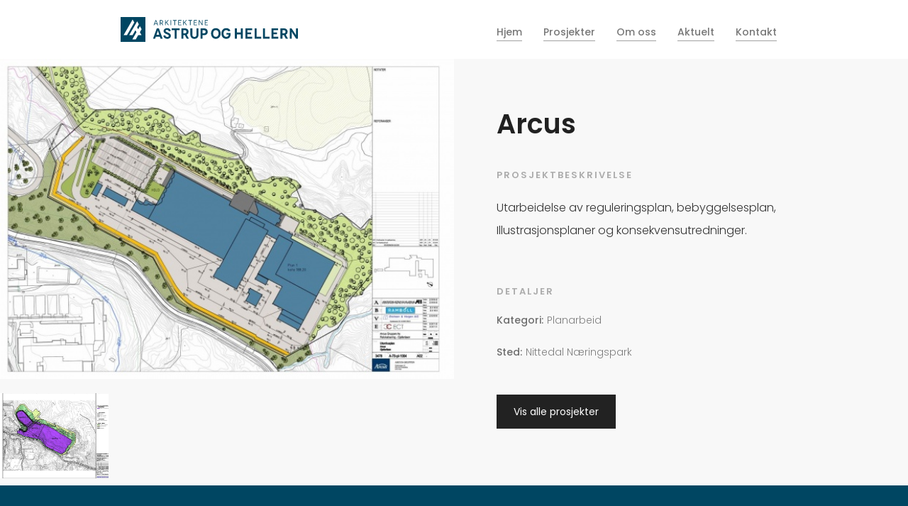

--- FILE ---
content_type: text/html
request_url: https://www.astrup-hellern.no/prosjekter/arcus-2
body_size: 2758
content:
<!DOCTYPE html><!-- Last Published: Thu Nov 13 2025 06:18:10 GMT+0000 (Coordinated Universal Time) --><html data-wf-domain="www.astrup-hellern.no" data-wf-page="5df1e87cf3b0883ead864f6c" data-wf-site="5df1e87cf3b088d28e864f64" lang="no" data-wf-collection="5df1e87cf3b08862a6864f7e" data-wf-item-slug="arcus-2"><head><meta charset="utf-8"/><title>Arcus | Arkitektene Astrup og Hellern</title><meta content="Utarbeidelse av reguleringsplan, bebyggelsesplan, Illustrasjonsplaner og konsekvensutredninger." name="description"/><meta content="Arcus | Arkitektene Astrup og Hellern" property="og:title"/><meta content="Utarbeidelse av reguleringsplan, bebyggelsesplan, Illustrasjonsplaner og konsekvensutredninger." property="og:description"/><meta content="" property="og:image"/><meta content="Arcus | Arkitektene Astrup og Hellern" property="twitter:title"/><meta content="Utarbeidelse av reguleringsplan, bebyggelsesplan, Illustrasjonsplaner og konsekvensutredninger." property="twitter:description"/><meta content="" property="twitter:image"/><meta property="og:type" content="website"/><meta content="summary_large_image" name="twitter:card"/><meta content="width=device-width, initial-scale=1" name="viewport"/><link href="https://cdn.prod.website-files.com/5df1e87cf3b088d28e864f64/css/aaoh.shared.6682d3083.min.css" rel="stylesheet" type="text/css"/><link href="https://fonts.googleapis.com" rel="preconnect"/><link href="https://fonts.gstatic.com" rel="preconnect" crossorigin="anonymous"/><script src="https://ajax.googleapis.com/ajax/libs/webfont/1.6.26/webfont.js" type="text/javascript"></script><script type="text/javascript">WebFont.load({  google: {    families: ["Droid Serif:400,400italic,700,700italic","PT Sans:400,400italic,700,700italic","Poppins:300,regular,500,600,700"]  }});</script><script type="text/javascript">!function(o,c){var n=c.documentElement,t=" w-mod-";n.className+=t+"js",("ontouchstart"in o||o.DocumentTouch&&c instanceof DocumentTouch)&&(n.className+=t+"touch")}(window,document);</script><link href="https://cdn.prod.website-files.com/5df1e87cf3b088d28e864f64/5df2e4333b458a599a0acbc8_favicon.png" rel="shortcut icon" type="image/x-icon"/><link href="https://cdn.prod.website-files.com/5df1e87cf3b088d28e864f64/5df1e87cf3b0885a85864f91_ico-phone.png" rel="apple-touch-icon"/><link href="rss.xml" rel="alternate" title="RSS Feed" type="application/rss+xml"/></head><body><div data-collapse="medium" data-animation="default" data-duration="400" data-easing="ease" data-easing2="ease" role="banner" class="navigation w-nav"><div class="nav-container w-container"><a href="/" class="brand-logo w-nav-brand"><img src="https://cdn.prod.website-files.com/5df1e87cf3b088d28e864f64/5df2f0d637f1931092fc63fa_AAOH-CorpID-Pos_Blue.svg" alt="AAOH logo" class="brand-logo-image"/></a><div class="nav-spacer"></div><nav role="navigation" class="navigation-menu w-nav-menu"><a href="/" class="navigation-link w-inline-block"><div>Hjem</div><div data-ix="initial-appearance-line-bottom-menu" class="line-bottom-menu"></div></a><a href="/prosjekter" data-ix="show-line-bottom-menu-on-hover" class="navigation-link w-inline-block"><div>Prosjekter</div><div data-ix="initial-appearance-line-bottom-menu" class="line-bottom-menu"></div></a><a href="/om-oss" data-ix="show-line-bottom-menu-on-hover" class="navigation-link w-inline-block"><div>Om oss</div><div data-ix="initial-appearance-line-bottom-menu" class="line-bottom-menu"></div></a><a href="/blogg" data-ix="show-line-bottom-menu-on-hover" class="navigation-link w-inline-block"><div>Aktuelt</div><div data-ix="initial-appearance-line-bottom-menu" class="line-bottom-menu"></div></a><a href="/kontakt" data-ix="show-line-bottom-menu-on-hover" class="navigation-link w-inline-block"><div>Kontakt</div><div data-ix="initial-appearance-line-bottom-menu" class="line-bottom-menu"></div></a></nav><div class="menu-button w-nav-button"><div class="menu-icon w-icon-nav-menu"></div></div></div></div><div><div class="w-row"><div class="column-without-padding w-col w-col-6 w-col-stack"><div><a href="#" class="project-image-lightbox w-inline-block w-lightbox"><img alt="Arcus" src="https://cdn.prod.website-files.com/5df1e87cf3b0887fcd864f78/5e0f3affca84317f96b0881e_arcus23.jpg" sizes="(max-width: 991px) 100vw, 50vw" srcset="https://cdn.prod.website-files.com/5df1e87cf3b0887fcd864f78/5e0f3affca84317f96b0881e_arcus23-p-500.jpeg 500w, https://cdn.prod.website-files.com/5df1e87cf3b0887fcd864f78/5e0f3affca84317f96b0881e_arcus23.jpg 620w" class="project-image"/><script type="application/json" class="w-json">{
  "items": [
    {
      "url": "https://cdn.prod.website-files.com/5df1e87cf3b0887fcd864f78/5e0f3affca84317f96b0881e_arcus23.jpg",
      "type": "image"
    }
  ],
  "group": "project-images"
}</script></a></div><div class="project-thumbs-wrapper"><div class="collection-list-wrapper w-dyn-list"><script type="text/x-wf-template" id="wf-template-b545b8d0-0844-e510-fd31-167f72d3c294">%3Cdiv%20role%3D%22listitem%22%20class%3D%22project-thumb%20w-dyn-item%20w-dyn-repeater-item%22%3E%3Ca%20href%3D%22%23%22%20style%3D%22background-image%3Aurl(%26quot%3Bhttps%3A%2F%2Fcdn.prod.website-files.com%2F5df1e87cf3b0887fcd864f78%2F5e0f3b01452ae72f986daa46_R_70_0_PL00_arcus1.jpg%26quot%3B)%22%20class%3D%22project-image-lightbox-thumb%20w-inline-block%20w-lightbox%22%3E%3Cscript%20type%3D%22application%2Fjson%22%20class%3D%22w-json%22%3E%7B%0A%20%20%22items%22%3A%20%5B%0A%20%20%20%20%7B%0A%20%20%20%20%20%20%22url%22%3A%20%22https%3A%2F%2Fcdn.prod.website-files.com%2F5df1e87cf3b0887fcd864f78%2F5e0f3b01452ae72f986daa46_R_70_0_PL00_arcus1.jpg%22%2C%0A%20%20%20%20%20%20%22type%22%3A%20%22image%22%0A%20%20%20%20%7D%0A%20%20%5D%2C%0A%20%20%22group%22%3A%20%22project-images%22%0A%7D%3C%2Fscript%3E%3C%2Fa%3E%3C%2Fdiv%3E</script><div role="list" class="project-thumbs-container w-dyn-items"><div role="listitem" class="project-thumb w-dyn-item w-dyn-repeater-item"><a href="#" style="background-image:url(&quot;https://cdn.prod.website-files.com/5df1e87cf3b0887fcd864f78/5e0f3b01452ae72f986daa46_R_70_0_PL00_arcus1.jpg&quot;)" class="project-image-lightbox-thumb w-inline-block w-lightbox"><script type="application/json" class="w-json">{
  "items": [
    {
      "url": "https://cdn.prod.website-files.com/5df1e87cf3b0887fcd864f78/5e0f3b01452ae72f986daa46_R_70_0_PL00_arcus1.jpg",
      "type": "image"
    }
  ],
  "group": "project-images"
}</script></a></div></div><div class="empty-state w-dyn-hide w-dyn-empty"><div>No items found.</div></div></div></div></div><div class="w-col w-col-6 w-col-stack"><div class="project-page-content"><h1 class="project-heading">Arcus</h1><h5 class="project-page-title">Prosjektbeskrivelse</h5><div class="project-description w-richtext"><p>Utarbeidelse av reguleringsplan, bebyggelsesplan, Illustrasjonsplaner og konsekvensutredninger.</p></div><h5 class="project-page-title">Detaljer</h5><ul role="list" class="w-list-unstyled"><li class="w-clearfix"><p class="project-paragraph bold">Kategori:</p><p class="project-paragraph">Planarbeid</p></li><li class="w-clearfix w-condition-invisible"><p class="project-paragraph bold">Areal:</p><p class="project-paragraph w-dyn-bind-empty"></p></li><li class="w-clearfix"><p class="project-paragraph bold">Sted:</p><p class="project-paragraph">Nittedal Næringspark</p></li><li class="w-clearfix w-condition-invisible"><p class="project-paragraph bold">Prosjektår:</p><p class="project-paragraph w-dyn-bind-empty"></p></li><li class="w-clearfix w-condition-invisible"><p class="project-paragraph bold">Oppdragsgiver:</p><p class="project-paragraph w-dyn-bind-empty"></p></li></ul><div class="project-show-all-button"><a href="/prosjekter" class="button w-button">Vis alle prosjekter</a></div></div></div></div></div><footer class="footer"><div class="w-container"><div class="align-center"><a href="/" class="footer-logo w-inline-block"><img src="https://cdn.prod.website-files.com/5df1e87cf3b088d28e864f64/5df2f0efd6a5f97937c5e0f5_AAOH-CorpID-Symbol_White.svg" alt="AAOH logo symbol"/></a><nav class="footer-menu-container"><a href="/" class="footer-nav-link">Hjem</a><a href="/prosjekter" class="footer-nav-link">Prosjekter</a><a href="/om-oss" class="footer-nav-link">Om oss</a><a href="/plansaker" class="footer-nav-link">Plansaker</a><a href="/blogg" class="footer-nav-link">Aktuelt</a><a href="/kontakt" class="footer-nav-link">Kontakt</a></nav><div class="social-footer"><a href="#" class="social-icon no-float facebook w-inline-block"></a></div><div class="copyright-div"><div class="left-copyright-flex right"><p class="copyright">Copyright © Arkitektene Astrup og Hellern<br/>Utviklet av <a href="https://www.represent.no" target="_blank" class="footer-link">Represent</a></p></div></div></div></div></footer><script src="https://d3e54v103j8qbb.cloudfront.net/js/jquery-3.5.1.min.dc5e7f18c8.js?site=5df1e87cf3b088d28e864f64" type="text/javascript" integrity="sha256-9/aliU8dGd2tb6OSsuzixeV4y/faTqgFtohetphbbj0=" crossorigin="anonymous"></script><script src="https://cdn.prod.website-files.com/5df1e87cf3b088d28e864f64/js/aaoh.schunk.36b8fb49256177c8.js" type="text/javascript"></script><script src="https://cdn.prod.website-files.com/5df1e87cf3b088d28e864f64/js/aaoh.schunk.b741965998664fe6.js" type="text/javascript"></script><script src="https://cdn.prod.website-files.com/5df1e87cf3b088d28e864f64/js/aaoh.55e4ebb5.44e67d4fd20df733.js" type="text/javascript"></script></body></html>

--- FILE ---
content_type: text/css
request_url: https://cdn.prod.website-files.com/5df1e87cf3b088d28e864f64/css/aaoh.shared.6682d3083.min.css
body_size: 13573
content:
html{-webkit-text-size-adjust:100%;-ms-text-size-adjust:100%;font-family:sans-serif}body{margin:0}article,aside,details,figcaption,figure,footer,header,hgroup,main,menu,nav,section,summary{display:block}audio,canvas,progress,video{vertical-align:baseline;display:inline-block}audio:not([controls]){height:0;display:none}[hidden],template{display:none}a{background-color:#0000}a:active,a:hover{outline:0}abbr[title]{border-bottom:1px dotted}b,strong{font-weight:700}dfn{font-style:italic}h1{margin:.67em 0;font-size:2em}mark{color:#000;background:#ff0}small{font-size:80%}sub,sup{vertical-align:baseline;font-size:75%;line-height:0;position:relative}sup{top:-.5em}sub{bottom:-.25em}img{border:0}svg:not(:root){overflow:hidden}hr{box-sizing:content-box;height:0}pre{overflow:auto}code,kbd,pre,samp{font-family:monospace;font-size:1em}button,input,optgroup,select,textarea{color:inherit;font:inherit;margin:0}button{overflow:visible}button,select{text-transform:none}button,html input[type=button],input[type=reset]{-webkit-appearance:button;cursor:pointer}button[disabled],html input[disabled]{cursor:default}button::-moz-focus-inner,input::-moz-focus-inner{border:0;padding:0}input{line-height:normal}input[type=checkbox],input[type=radio]{box-sizing:border-box;padding:0}input[type=number]::-webkit-inner-spin-button,input[type=number]::-webkit-outer-spin-button{height:auto}input[type=search]{-webkit-appearance:none}input[type=search]::-webkit-search-cancel-button,input[type=search]::-webkit-search-decoration{-webkit-appearance:none}legend{border:0;padding:0}textarea{overflow:auto}optgroup{font-weight:700}table{border-collapse:collapse;border-spacing:0}td,th{padding:0}@font-face{font-family:webflow-icons;src:url([data-uri])format("truetype");font-weight:400;font-style:normal}[class^=w-icon-],[class*=\ w-icon-]{speak:none;font-variant:normal;text-transform:none;-webkit-font-smoothing:antialiased;-moz-osx-font-smoothing:grayscale;font-style:normal;font-weight:400;line-height:1;font-family:webflow-icons!important}.w-icon-slider-right:before{content:""}.w-icon-slider-left:before{content:""}.w-icon-nav-menu:before{content:""}.w-icon-arrow-down:before,.w-icon-dropdown-toggle:before{content:""}.w-icon-file-upload-remove:before{content:""}.w-icon-file-upload-icon:before{content:""}*{box-sizing:border-box}html{height:100%}body{color:#333;background-color:#fff;min-height:100%;margin:0;font-family:Arial,sans-serif;font-size:14px;line-height:20px}img{vertical-align:middle;max-width:100%;display:inline-block}html.w-mod-touch *{background-attachment:scroll!important}.w-block{display:block}.w-inline-block{max-width:100%;display:inline-block}.w-clearfix:before,.w-clearfix:after{content:" ";grid-area:1/1/2/2;display:table}.w-clearfix:after{clear:both}.w-hidden{display:none}.w-button{color:#fff;line-height:inherit;cursor:pointer;background-color:#3898ec;border:0;border-radius:0;padding:9px 15px;text-decoration:none;display:inline-block}input.w-button{-webkit-appearance:button}html[data-w-dynpage] [data-w-cloak]{color:#0000!important}.w-code-block{margin:unset}pre.w-code-block code{all:inherit}.w-optimization{display:contents}.w-webflow-badge,.w-webflow-badge>img{box-sizing:unset;width:unset;height:unset;max-height:unset;max-width:unset;min-height:unset;min-width:unset;margin:unset;padding:unset;float:unset;clear:unset;border:unset;border-radius:unset;background:unset;background-image:unset;background-position:unset;background-size:unset;background-repeat:unset;background-origin:unset;background-clip:unset;background-attachment:unset;background-color:unset;box-shadow:unset;transform:unset;direction:unset;font-family:unset;font-weight:unset;color:unset;font-size:unset;line-height:unset;font-style:unset;font-variant:unset;text-align:unset;letter-spacing:unset;-webkit-text-decoration:unset;text-decoration:unset;text-indent:unset;text-transform:unset;list-style-type:unset;text-shadow:unset;vertical-align:unset;cursor:unset;white-space:unset;word-break:unset;word-spacing:unset;word-wrap:unset;transition:unset}.w-webflow-badge{white-space:nowrap;cursor:pointer;box-shadow:0 0 0 1px #0000001a,0 1px 3px #0000001a;visibility:visible!important;opacity:1!important;z-index:2147483647!important;color:#aaadb0!important;overflow:unset!important;background-color:#fff!important;border-radius:3px!important;width:auto!important;height:auto!important;margin:0!important;padding:6px!important;font-size:12px!important;line-height:14px!important;text-decoration:none!important;display:inline-block!important;position:fixed!important;inset:auto 12px 12px auto!important;transform:none!important}.w-webflow-badge>img{position:unset;visibility:unset!important;opacity:1!important;vertical-align:middle!important;display:inline-block!important}h1,h2,h3,h4,h5,h6{margin-bottom:10px;font-weight:700}h1{margin-top:20px;font-size:38px;line-height:44px}h2{margin-top:20px;font-size:32px;line-height:36px}h3{margin-top:20px;font-size:24px;line-height:30px}h4{margin-top:10px;font-size:18px;line-height:24px}h5{margin-top:10px;font-size:14px;line-height:20px}h6{margin-top:10px;font-size:12px;line-height:18px}p{margin-top:0;margin-bottom:10px}blockquote{border-left:5px solid #e2e2e2;margin:0 0 10px;padding:10px 20px;font-size:18px;line-height:22px}figure{margin:0 0 10px}figcaption{text-align:center;margin-top:5px}ul,ol{margin-top:0;margin-bottom:10px;padding-left:40px}.w-list-unstyled{padding-left:0;list-style:none}.w-embed:before,.w-embed:after{content:" ";grid-area:1/1/2/2;display:table}.w-embed:after{clear:both}.w-video{width:100%;padding:0;position:relative}.w-video iframe,.w-video object,.w-video embed{border:none;width:100%;height:100%;position:absolute;top:0;left:0}fieldset{border:0;margin:0;padding:0}button,[type=button],[type=reset]{cursor:pointer;-webkit-appearance:button;border:0}.w-form{margin:0 0 15px}.w-form-done{text-align:center;background-color:#ddd;padding:20px;display:none}.w-form-fail{background-color:#ffdede;margin-top:10px;padding:10px;display:none}label{margin-bottom:5px;font-weight:700;display:block}.w-input,.w-select{color:#333;vertical-align:middle;background-color:#fff;border:1px solid #ccc;width:100%;height:38px;margin-bottom:10px;padding:8px 12px;font-size:14px;line-height:1.42857;display:block}.w-input::placeholder,.w-select::placeholder{color:#999}.w-input:focus,.w-select:focus{border-color:#3898ec;outline:0}.w-input[disabled],.w-select[disabled],.w-input[readonly],.w-select[readonly],fieldset[disabled] .w-input,fieldset[disabled] .w-select{cursor:not-allowed}.w-input[disabled]:not(.w-input-disabled),.w-select[disabled]:not(.w-input-disabled),.w-input[readonly],.w-select[readonly],fieldset[disabled]:not(.w-input-disabled) .w-input,fieldset[disabled]:not(.w-input-disabled) .w-select{background-color:#eee}textarea.w-input,textarea.w-select{height:auto}.w-select{background-color:#f3f3f3}.w-select[multiple]{height:auto}.w-form-label{cursor:pointer;margin-bottom:0;font-weight:400;display:inline-block}.w-radio{margin-bottom:5px;padding-left:20px;display:block}.w-radio:before,.w-radio:after{content:" ";grid-area:1/1/2/2;display:table}.w-radio:after{clear:both}.w-radio-input{float:left;margin:3px 0 0 -20px;line-height:normal}.w-file-upload{margin-bottom:10px;display:block}.w-file-upload-input{opacity:0;z-index:-100;width:.1px;height:.1px;position:absolute;overflow:hidden}.w-file-upload-default,.w-file-upload-uploading,.w-file-upload-success{color:#333;display:inline-block}.w-file-upload-error{margin-top:10px;display:block}.w-file-upload-default.w-hidden,.w-file-upload-uploading.w-hidden,.w-file-upload-error.w-hidden,.w-file-upload-success.w-hidden{display:none}.w-file-upload-uploading-btn{cursor:pointer;background-color:#fafafa;border:1px solid #ccc;margin:0;padding:8px 12px;font-size:14px;font-weight:400;display:flex}.w-file-upload-file{background-color:#fafafa;border:1px solid #ccc;flex-grow:1;justify-content:space-between;margin:0;padding:8px 9px 8px 11px;display:flex}.w-file-upload-file-name{font-size:14px;font-weight:400;display:block}.w-file-remove-link{cursor:pointer;width:auto;height:auto;margin-top:3px;margin-left:10px;padding:3px;display:block}.w-icon-file-upload-remove{margin:auto;font-size:10px}.w-file-upload-error-msg{color:#ea384c;padding:2px 0;display:inline-block}.w-file-upload-info{padding:0 12px;line-height:38px;display:inline-block}.w-file-upload-label{cursor:pointer;background-color:#fafafa;border:1px solid #ccc;margin:0;padding:8px 12px;font-size:14px;font-weight:400;display:inline-block}.w-icon-file-upload-icon,.w-icon-file-upload-uploading{width:20px;margin-right:8px;display:inline-block}.w-icon-file-upload-uploading{height:20px}.w-container{max-width:940px;margin-left:auto;margin-right:auto}.w-container:before,.w-container:after{content:" ";grid-area:1/1/2/2;display:table}.w-container:after{clear:both}.w-container .w-row{margin-left:-10px;margin-right:-10px}.w-row:before,.w-row:after{content:" ";grid-area:1/1/2/2;display:table}.w-row:after{clear:both}.w-row .w-row{margin-left:0;margin-right:0}.w-col{float:left;width:100%;min-height:1px;padding-left:10px;padding-right:10px;position:relative}.w-col .w-col{padding-left:0;padding-right:0}.w-col-1{width:8.33333%}.w-col-2{width:16.6667%}.w-col-3{width:25%}.w-col-4{width:33.3333%}.w-col-5{width:41.6667%}.w-col-6{width:50%}.w-col-7{width:58.3333%}.w-col-8{width:66.6667%}.w-col-9{width:75%}.w-col-10{width:83.3333%}.w-col-11{width:91.6667%}.w-col-12{width:100%}.w-hidden-main{display:none!important}@media screen and (max-width:991px){.w-container{max-width:728px}.w-hidden-main{display:inherit!important}.w-hidden-medium{display:none!important}.w-col-medium-1{width:8.33333%}.w-col-medium-2{width:16.6667%}.w-col-medium-3{width:25%}.w-col-medium-4{width:33.3333%}.w-col-medium-5{width:41.6667%}.w-col-medium-6{width:50%}.w-col-medium-7{width:58.3333%}.w-col-medium-8{width:66.6667%}.w-col-medium-9{width:75%}.w-col-medium-10{width:83.3333%}.w-col-medium-11{width:91.6667%}.w-col-medium-12{width:100%}.w-col-stack{width:100%;left:auto;right:auto}}@media screen and (max-width:767px){.w-hidden-main,.w-hidden-medium{display:inherit!important}.w-hidden-small{display:none!important}.w-row,.w-container .w-row{margin-left:0;margin-right:0}.w-col{width:100%;left:auto;right:auto}.w-col-small-1{width:8.33333%}.w-col-small-2{width:16.6667%}.w-col-small-3{width:25%}.w-col-small-4{width:33.3333%}.w-col-small-5{width:41.6667%}.w-col-small-6{width:50%}.w-col-small-7{width:58.3333%}.w-col-small-8{width:66.6667%}.w-col-small-9{width:75%}.w-col-small-10{width:83.3333%}.w-col-small-11{width:91.6667%}.w-col-small-12{width:100%}}@media screen and (max-width:479px){.w-container{max-width:none}.w-hidden-main,.w-hidden-medium,.w-hidden-small{display:inherit!important}.w-hidden-tiny{display:none!important}.w-col{width:100%}.w-col-tiny-1{width:8.33333%}.w-col-tiny-2{width:16.6667%}.w-col-tiny-3{width:25%}.w-col-tiny-4{width:33.3333%}.w-col-tiny-5{width:41.6667%}.w-col-tiny-6{width:50%}.w-col-tiny-7{width:58.3333%}.w-col-tiny-8{width:66.6667%}.w-col-tiny-9{width:75%}.w-col-tiny-10{width:83.3333%}.w-col-tiny-11{width:91.6667%}.w-col-tiny-12{width:100%}}.w-widget{position:relative}.w-widget-map{width:100%;height:400px}.w-widget-map label{width:auto;display:inline}.w-widget-map img{max-width:inherit}.w-widget-map .gm-style-iw{text-align:center}.w-widget-map .gm-style-iw>button{display:none!important}.w-widget-twitter{overflow:hidden}.w-widget-twitter-count-shim{vertical-align:top;text-align:center;background:#fff;border:1px solid #758696;border-radius:3px;width:28px;height:20px;display:inline-block;position:relative}.w-widget-twitter-count-shim *{pointer-events:none;-webkit-user-select:none;user-select:none}.w-widget-twitter-count-shim .w-widget-twitter-count-inner{text-align:center;color:#999;font-family:serif;font-size:15px;line-height:12px;position:relative}.w-widget-twitter-count-shim .w-widget-twitter-count-clear{display:block;position:relative}.w-widget-twitter-count-shim.w--large{width:36px;height:28px}.w-widget-twitter-count-shim.w--large .w-widget-twitter-count-inner{font-size:18px;line-height:18px}.w-widget-twitter-count-shim:not(.w--vertical){margin-left:5px;margin-right:8px}.w-widget-twitter-count-shim:not(.w--vertical).w--large{margin-left:6px}.w-widget-twitter-count-shim:not(.w--vertical):before,.w-widget-twitter-count-shim:not(.w--vertical):after{content:" ";pointer-events:none;border:solid #0000;width:0;height:0;position:absolute;top:50%;left:0}.w-widget-twitter-count-shim:not(.w--vertical):before{border-width:4px;border-color:#75869600 #5d6c7b #75869600 #75869600;margin-top:-4px;margin-left:-9px}.w-widget-twitter-count-shim:not(.w--vertical).w--large:before{border-width:5px;margin-top:-5px;margin-left:-10px}.w-widget-twitter-count-shim:not(.w--vertical):after{border-width:4px;border-color:#fff0 #fff #fff0 #fff0;margin-top:-4px;margin-left:-8px}.w-widget-twitter-count-shim:not(.w--vertical).w--large:after{border-width:5px;margin-top:-5px;margin-left:-9px}.w-widget-twitter-count-shim.w--vertical{width:61px;height:33px;margin-bottom:8px}.w-widget-twitter-count-shim.w--vertical:before,.w-widget-twitter-count-shim.w--vertical:after{content:" ";pointer-events:none;border:solid #0000;width:0;height:0;position:absolute;top:100%;left:50%}.w-widget-twitter-count-shim.w--vertical:before{border-width:5px;border-color:#5d6c7b #75869600 #75869600;margin-left:-5px}.w-widget-twitter-count-shim.w--vertical:after{border-width:4px;border-color:#fff #fff0 #fff0;margin-left:-4px}.w-widget-twitter-count-shim.w--vertical .w-widget-twitter-count-inner{font-size:18px;line-height:22px}.w-widget-twitter-count-shim.w--vertical.w--large{width:76px}.w-background-video{color:#fff;height:500px;position:relative;overflow:hidden}.w-background-video>video{object-fit:cover;z-index:-100;background-position:50%;background-size:cover;width:100%;height:100%;margin:auto;position:absolute;inset:-100%}.w-background-video>video::-webkit-media-controls-start-playback-button{-webkit-appearance:none;display:none!important}.w-background-video--control{background-color:#0000;padding:0;position:absolute;bottom:1em;right:1em}.w-background-video--control>[hidden]{display:none!important}.w-slider{text-align:center;clear:both;-webkit-tap-highlight-color:#0000;tap-highlight-color:#0000;background:#ddd;height:300px;position:relative}.w-slider-mask{z-index:1;white-space:nowrap;height:100%;display:block;position:relative;left:0;right:0;overflow:hidden}.w-slide{vertical-align:top;white-space:normal;text-align:left;width:100%;height:100%;display:inline-block;position:relative}.w-slider-nav{z-index:2;text-align:center;-webkit-tap-highlight-color:#0000;tap-highlight-color:#0000;height:40px;margin:auto;padding-top:10px;position:absolute;inset:auto 0 0}.w-slider-nav.w-round>div{border-radius:100%}.w-slider-nav.w-num>div{font-size:inherit;line-height:inherit;width:auto;height:auto;padding:.2em .5em}.w-slider-nav.w-shadow>div{box-shadow:0 0 3px #3336}.w-slider-nav-invert{color:#fff}.w-slider-nav-invert>div{background-color:#2226}.w-slider-nav-invert>div.w-active{background-color:#222}.w-slider-dot{cursor:pointer;background-color:#fff6;width:1em;height:1em;margin:0 3px .5em;transition:background-color .1s,color .1s;display:inline-block;position:relative}.w-slider-dot.w-active{background-color:#fff}.w-slider-dot:focus{outline:none;box-shadow:0 0 0 2px #fff}.w-slider-dot:focus.w-active{box-shadow:none}.w-slider-arrow-left,.w-slider-arrow-right{cursor:pointer;color:#fff;-webkit-tap-highlight-color:#0000;tap-highlight-color:#0000;-webkit-user-select:none;user-select:none;width:80px;margin:auto;font-size:40px;position:absolute;inset:0;overflow:hidden}.w-slider-arrow-left [class^=w-icon-],.w-slider-arrow-right [class^=w-icon-],.w-slider-arrow-left [class*=\ w-icon-],.w-slider-arrow-right [class*=\ w-icon-]{position:absolute}.w-slider-arrow-left:focus,.w-slider-arrow-right:focus{outline:0}.w-slider-arrow-left{z-index:3;right:auto}.w-slider-arrow-right{z-index:4;left:auto}.w-icon-slider-left,.w-icon-slider-right{width:1em;height:1em;margin:auto;inset:0}.w-slider-aria-label{clip:rect(0 0 0 0);border:0;width:1px;height:1px;margin:-1px;padding:0;position:absolute;overflow:hidden}.w-slider-force-show{display:block!important}.w-dropdown{text-align:left;z-index:900;margin-left:auto;margin-right:auto;display:inline-block;position:relative}.w-dropdown-btn,.w-dropdown-toggle,.w-dropdown-link{vertical-align:top;color:#222;text-align:left;white-space:nowrap;margin-left:auto;margin-right:auto;padding:20px;text-decoration:none;position:relative}.w-dropdown-toggle{-webkit-user-select:none;user-select:none;cursor:pointer;padding-right:40px;display:inline-block}.w-dropdown-toggle:focus{outline:0}.w-icon-dropdown-toggle{width:1em;height:1em;margin:auto 20px auto auto;position:absolute;top:0;bottom:0;right:0}.w-dropdown-list{background:#ddd;min-width:100%;display:none;position:absolute}.w-dropdown-list.w--open{display:block}.w-dropdown-link{color:#222;padding:10px 20px;display:block}.w-dropdown-link.w--current{color:#0082f3}.w-dropdown-link:focus{outline:0}@media screen and (max-width:767px){.w-nav-brand{padding-left:10px}}.w-lightbox-backdrop{cursor:auto;letter-spacing:normal;text-indent:0;text-shadow:none;text-transform:none;visibility:visible;white-space:normal;word-break:normal;word-spacing:normal;word-wrap:normal;color:#fff;text-align:center;z-index:2000;opacity:0;-webkit-user-select:none;-moz-user-select:none;-webkit-tap-highlight-color:transparent;background:#000000e6;outline:0;font-family:Helvetica Neue,Helvetica,Ubuntu,Segoe UI,Verdana,sans-serif;font-size:17px;font-style:normal;font-weight:300;line-height:1.2;list-style:disc;position:fixed;inset:0;-webkit-transform:translate(0)}.w-lightbox-backdrop,.w-lightbox-container{-webkit-overflow-scrolling:touch;height:100%;overflow:auto}.w-lightbox-content{height:100vh;position:relative;overflow:hidden}.w-lightbox-view{opacity:0;width:100vw;height:100vh;position:absolute}.w-lightbox-view:before{content:"";height:100vh}.w-lightbox-group,.w-lightbox-group .w-lightbox-view,.w-lightbox-group .w-lightbox-view:before{height:86vh}.w-lightbox-frame,.w-lightbox-view:before{vertical-align:middle;display:inline-block}.w-lightbox-figure{margin:0;position:relative}.w-lightbox-group .w-lightbox-figure{cursor:pointer}.w-lightbox-img{width:auto;max-width:none;height:auto}.w-lightbox-image{float:none;max-width:100vw;max-height:100vh;display:block}.w-lightbox-group .w-lightbox-image{max-height:86vh}.w-lightbox-caption{text-align:left;text-overflow:ellipsis;white-space:nowrap;background:#0006;padding:.5em 1em;position:absolute;bottom:0;left:0;right:0;overflow:hidden}.w-lightbox-embed{width:100%;height:100%;position:absolute;inset:0}.w-lightbox-control{cursor:pointer;background-position:50%;background-repeat:no-repeat;background-size:24px;width:4em;transition:all .3s;position:absolute;top:0}.w-lightbox-left{background-image:url([data-uri]);display:none;bottom:0;left:0}.w-lightbox-right{background-image:url([data-uri]);display:none;bottom:0;right:0}.w-lightbox-close{background-image:url([data-uri]);background-size:18px;height:2.6em;right:0}.w-lightbox-strip{white-space:nowrap;padding:0 1vh;line-height:0;position:absolute;bottom:0;left:0;right:0;overflow:auto hidden}.w-lightbox-item{box-sizing:content-box;cursor:pointer;width:10vh;padding:2vh 1vh;display:inline-block;-webkit-transform:translate(0,0)}.w-lightbox-active{opacity:.3}.w-lightbox-thumbnail{background:#222;height:10vh;position:relative;overflow:hidden}.w-lightbox-thumbnail-image{position:absolute;top:0;left:0}.w-lightbox-thumbnail .w-lightbox-tall{width:100%;top:50%;transform:translateY(-50%)}.w-lightbox-thumbnail .w-lightbox-wide{height:100%;left:50%;transform:translate(-50%)}.w-lightbox-spinner{box-sizing:border-box;border:5px solid #0006;border-radius:50%;width:40px;height:40px;margin-top:-20px;margin-left:-20px;animation:.8s linear infinite spin;position:absolute;top:50%;left:50%}.w-lightbox-spinner:after{content:"";border:3px solid #0000;border-bottom-color:#fff;border-radius:50%;position:absolute;inset:-4px}.w-lightbox-hide{display:none}.w-lightbox-noscroll{overflow:hidden}@media (min-width:768px){.w-lightbox-content{height:96vh;margin-top:2vh}.w-lightbox-view,.w-lightbox-view:before{height:96vh}.w-lightbox-group,.w-lightbox-group .w-lightbox-view,.w-lightbox-group .w-lightbox-view:before{height:84vh}.w-lightbox-image{max-width:96vw;max-height:96vh}.w-lightbox-group .w-lightbox-image{max-width:82.3vw;max-height:84vh}.w-lightbox-left,.w-lightbox-right{opacity:.5;display:block}.w-lightbox-close{opacity:.8}.w-lightbox-control:hover{opacity:1}}.w-lightbox-inactive,.w-lightbox-inactive:hover{opacity:0}.w-richtext:before,.w-richtext:after{content:" ";grid-area:1/1/2/2;display:table}.w-richtext:after{clear:both}.w-richtext[contenteditable=true]:before,.w-richtext[contenteditable=true]:after{white-space:initial}.w-richtext ol,.w-richtext ul{overflow:hidden}.w-richtext .w-richtext-figure-selected.w-richtext-figure-type-video div:after,.w-richtext .w-richtext-figure-selected[data-rt-type=video] div:after,.w-richtext .w-richtext-figure-selected.w-richtext-figure-type-image div,.w-richtext .w-richtext-figure-selected[data-rt-type=image] div{outline:2px solid #2895f7}.w-richtext figure.w-richtext-figure-type-video>div:after,.w-richtext figure[data-rt-type=video]>div:after{content:"";display:none;position:absolute;inset:0}.w-richtext figure{max-width:60%;position:relative}.w-richtext figure>div:before{cursor:default!important}.w-richtext figure img{width:100%}.w-richtext figure figcaption.w-richtext-figcaption-placeholder{opacity:.6}.w-richtext figure div{color:#0000;font-size:0}.w-richtext figure.w-richtext-figure-type-image,.w-richtext figure[data-rt-type=image]{display:table}.w-richtext figure.w-richtext-figure-type-image>div,.w-richtext figure[data-rt-type=image]>div{display:inline-block}.w-richtext figure.w-richtext-figure-type-image>figcaption,.w-richtext figure[data-rt-type=image]>figcaption{caption-side:bottom;display:table-caption}.w-richtext figure.w-richtext-figure-type-video,.w-richtext figure[data-rt-type=video]{width:60%;height:0}.w-richtext figure.w-richtext-figure-type-video iframe,.w-richtext figure[data-rt-type=video] iframe{width:100%;height:100%;position:absolute;top:0;left:0}.w-richtext figure.w-richtext-figure-type-video>div,.w-richtext figure[data-rt-type=video]>div{width:100%}.w-richtext figure.w-richtext-align-center{clear:both;margin-left:auto;margin-right:auto}.w-richtext figure.w-richtext-align-center.w-richtext-figure-type-image>div,.w-richtext figure.w-richtext-align-center[data-rt-type=image]>div{max-width:100%}.w-richtext figure.w-richtext-align-normal{clear:both}.w-richtext figure.w-richtext-align-fullwidth{text-align:center;clear:both;width:100%;max-width:100%;margin-left:auto;margin-right:auto;display:block}.w-richtext figure.w-richtext-align-fullwidth>div{padding-bottom:inherit;display:inline-block}.w-richtext figure.w-richtext-align-fullwidth>figcaption{display:block}.w-richtext figure.w-richtext-align-floatleft{float:left;clear:none;margin-right:15px}.w-richtext figure.w-richtext-align-floatright{float:right;clear:none;margin-left:15px}.w-nav{z-index:1000;background:#ddd;position:relative}.w-nav:before,.w-nav:after{content:" ";grid-area:1/1/2/2;display:table}.w-nav:after{clear:both}.w-nav-brand{float:left;color:#333;text-decoration:none;position:relative}.w-nav-link{vertical-align:top;color:#222;text-align:left;margin-left:auto;margin-right:auto;padding:20px;text-decoration:none;display:inline-block;position:relative}.w-nav-link.w--current{color:#0082f3}.w-nav-menu{float:right;position:relative}[data-nav-menu-open]{text-align:center;background:#c8c8c8;min-width:200px;position:absolute;top:100%;left:0;right:0;overflow:visible;display:block!important}.w--nav-link-open{display:block;position:relative}.w-nav-overlay{width:100%;display:none;position:absolute;top:100%;left:0;right:0;overflow:hidden}.w-nav-overlay [data-nav-menu-open]{top:0}.w-nav[data-animation=over-left] .w-nav-overlay{width:auto}.w-nav[data-animation=over-left] .w-nav-overlay,.w-nav[data-animation=over-left] [data-nav-menu-open]{z-index:1;top:0;right:auto}.w-nav[data-animation=over-right] .w-nav-overlay{width:auto}.w-nav[data-animation=over-right] .w-nav-overlay,.w-nav[data-animation=over-right] [data-nav-menu-open]{z-index:1;top:0;left:auto}.w-nav-button{float:right;cursor:pointer;-webkit-tap-highlight-color:#0000;tap-highlight-color:#0000;-webkit-user-select:none;user-select:none;padding:18px;font-size:24px;display:none;position:relative}.w-nav-button:focus{outline:0}.w-nav-button.w--open{color:#fff;background-color:#c8c8c8}.w-nav[data-collapse=all] .w-nav-menu{display:none}.w-nav[data-collapse=all] .w-nav-button,.w--nav-dropdown-open,.w--nav-dropdown-toggle-open{display:block}.w--nav-dropdown-list-open{position:static}@media screen and (max-width:991px){.w-nav[data-collapse=medium] .w-nav-menu{display:none}.w-nav[data-collapse=medium] .w-nav-button{display:block}}@media screen and (max-width:767px){.w-nav[data-collapse=small] .w-nav-menu{display:none}.w-nav[data-collapse=small] .w-nav-button{display:block}.w-nav-brand{padding-left:10px}}@media screen and (max-width:479px){.w-nav[data-collapse=tiny] .w-nav-menu{display:none}.w-nav[data-collapse=tiny] .w-nav-button{display:block}}.w-tabs{position:relative}.w-tabs:before,.w-tabs:after{content:" ";grid-area:1/1/2/2;display:table}.w-tabs:after{clear:both}.w-tab-menu{position:relative}.w-tab-link{vertical-align:top;text-align:left;cursor:pointer;color:#222;background-color:#ddd;padding:9px 30px;text-decoration:none;display:inline-block;position:relative}.w-tab-link.w--current{background-color:#c8c8c8}.w-tab-link:focus{outline:0}.w-tab-content{display:block;position:relative;overflow:hidden}.w-tab-pane{display:none;position:relative}.w--tab-active{display:block}@media screen and (max-width:479px){.w-tab-link{display:block}}.w-ix-emptyfix:after{content:""}@keyframes spin{0%{transform:rotate(0)}to{transform:rotate(360deg)}}.w-dyn-empty{background-color:#ddd;padding:10px}.w-dyn-hide,.w-dyn-bind-empty,.w-condition-invisible{display:none!important}.wf-layout-layout{display:grid}:root{--blackish:#333;--aaoh-light-blue:#00638d;--aaoh-blue:#004662;--grey:#777;--superlight-grey-bg:#f1f1f1;--white:white;--light-grey:#a5a5a5;--superlight-grey:#e0e0e0}body{color:#333;background-color:#f8f8f8;height:100%;font-family:Poppins,sans-serif;font-size:14px;line-height:20px}h1{color:#212121;text-transform:none;margin-top:20px;margin-bottom:10px;font-size:38px;font-weight:600;line-height:44px}h2{margin-top:20px;margin-bottom:10px;font-size:32px;font-weight:600;line-height:36px}h3{margin-top:20px;margin-bottom:10px;font-size:24px;font-weight:600;line-height:30px}h4{color:#212121;margin-top:0;margin-bottom:10px;font-size:18px;font-weight:600;line-height:24px}h5{margin-top:15px;margin-bottom:10px;font-size:14px;font-weight:600;line-height:20px}h6{margin-top:10px;margin-bottom:10px;font-size:12px;font-weight:700;line-height:18px}p{color:var(--blackish);margin-bottom:20px;font-size:14px;font-weight:300;line-height:20px}a{color:var(--aaoh-light-blue);font-weight:400;text-decoration:underline;transition:color .4s}a:hover{color:#212121;text-decoration:none}ul{margin-top:0;margin-bottom:10px;padding-left:40px}ol{color:#9b9b9b;margin-top:15px;margin-bottom:15px;padding-left:40px;font-family:Droid Serif,serif}li{margin-bottom:5px}blockquote{border-left:2px solid #3d3d3d;margin-top:20px;margin-bottom:20px;padding-bottom:10px;padding-left:20px;padding-right:20px;font-family:Droid Serif,serif;font-size:18px;line-height:26px}.navigation{z-index:10;background-color:#fff}.navigation-link{color:var(--grey);padding:35px 15px 25px;font-weight:500;text-decoration:none;transition:color .4s}.navigation-link:hover,.navigation-link.w--current{color:#313131}.navigation-link.cta{padding:10px 0 0 15px}.banner{height:80vh}.line-bottom-menu{background-color:#a1a1a1;width:100%;height:1px;margin-top:2px}.big-slider{background-color:#0000;width:100%;height:80vh;position:absolute;top:0;left:0}.slide-navigation{opacity:1;background-color:#fff;height:50px;padding-top:20px;font-size:10px}.arrow{opacity:.6;border:2px solid #fff;border-radius:100%;width:70px;height:70px;margin-left:20px;font-size:25px;transition:opacity .4s}.arrow:hover{opacity:1}.arrow.right{margin-right:20px}.social-icon-wrapper{z-index:9998;position:absolute;top:110px;left:20px}.like-buttton{float:left;cursor:pointer;background-image:url(https://cdn.prod.website-files.com/5df1e87cf3b088d28e864f64/5df1e87cf3b088d3e2864fb0_fa-thumbs-up_100_0_ffffff_none.png);background-position:50%;background-repeat:no-repeat;background-size:14px;border:1px solid #fff;border-radius:100%;width:40px;height:40px;margin-right:5px}.social-icon{float:left;border:1px solid #fff;border-radius:100%;width:40px;height:40px;margin-right:5px;transition:background-color .4s}.social-icon.facebook{background-image:url(https://cdn.prod.website-files.com/5df1e87cf3b088d28e864f64/5df1e87cf3b088181e864fa3_fa-facebook_100_0_ffffff_none.png);background-position:50%;background-repeat:no-repeat;background-size:14px}.social-icon.facebook:hover{background-color:#fff;background-image:url(https://cdn.prod.website-files.com/5df1e87cf3b088d28e864f64/5df1e87cf3b088fc27864fa2_fa-facebook_100_0_121212_none.png);background-size:14px}.social-icon.twitter{background-image:url(https://cdn.prod.website-files.com/5df1e87cf3b088d28e864f64/5df1e87cf3b088bcf3864fa6_fa-twitter_100_0_ffffff_none.png);background-position:50%;background-repeat:no-repeat;background-size:14px}.social-icon.twitter:hover{background-color:#fff;background-image:url(https://cdn.prod.website-files.com/5df1e87cf3b088d28e864f64/5df1e87cf3b0886146864fa5_fa-twitter_100_0_121212_none.png);background-size:14px}.social-icon.instagram{background-image:url(https://cdn.prod.website-files.com/5df1e87cf3b088d28e864f64/5df1e87cf3b0885ec8864f93_fa-instagram_100_0_ffffff_none.png);background-position:50%;background-repeat:no-repeat;background-size:14px}.social-icon.instagram:hover{background-color:#fff;background-image:url(https://cdn.prod.website-files.com/5df1e87cf3b088d28e864f64/5df1e87cf3b088d817864fa1_fa-instagram_100_0_121212_none.png);background-size:14px}.social-icon.pin{background-image:url(https://cdn.prod.website-files.com/5df1e87cf3b088d28e864f64/5df1e87cf3b08866c6864f9f_fa-pinterest-p_100_0_ffffff_none.png);background-position:50%;background-repeat:no-repeat;background-size:14px}.social-icon.pin:hover{background-color:#fff;background-image:url(https://cdn.prod.website-files.com/5df1e87cf3b088d28e864f64/5df1e87cf3b08869c3864f86_fa-pinterest-p_100_0_121212_none.png);background-size:14px}.social-icon.no-float{float:none;margin-left:2.5px;margin-right:2.5px}.section{padding:70px 10px;position:relative}.section.less-pading{padding-top:50px;padding-bottom:20px}.section.content{padding-top:35px;padding-bottom:35px}.section.content.darker{background-color:var(--superlight-grey-bg)}.section.image-section{justify-content:center;align-items:center;max-height:50vh;padding:0;display:flex;overflow:hidden}.section.section-highlight{border-top:1px solid var(--superlight-grey-bg);background-color:var(--white);text-align:center;justify-content:center;align-items:center;padding:80px 0;display:flex}.section.hero-homepage{justify-content:center;align-items:center;width:100%;height:95vh;padding:0;display:flex}.section.light-bg{background-color:var(--superlight-grey-bg)}.abstract-line{background-image:url(https://cdn.prod.website-files.com/5df1e87cf3b088d28e864f64/5df1e87cf3b0885cf2864f94_patern.png);background-position:50%;background-repeat:repeat;width:10px;height:100%;display:none;position:absolute;top:0;left:50px}.align-center{text-align:center}.align-center.line-below{border-bottom:1px solid #e7e7e7}.divider{height:50px}.tab-link{color:#a5a5a5;background-color:#0000;margin-left:10px;margin-right:10px;padding:15px 10px;font-weight:500;transition:color .4s}.tab-link:hover{color:#313131}.tab-link.w--current{color:#313131;background-color:#0000;border-bottom:1px solid #000}.tabs-content{text-align:center;margin-top:30px;padding-left:20px;padding-right:20px}.big-divider{height:100px}.author-overlay{background-image:linear-gradient(#fff0,#0000008f);width:100%;height:100%;position:absolute;top:0;left:0}.author-wrapper{text-align:center;position:relative}.author-content{width:100%;padding-left:20px;padding-right:20px;position:absolute;bottom:40px;left:0;right:0}.heading-white{color:#fff;margin-bottom:0;font-size:16px;font-weight:600}.lighter-paragraph{color:#b4b4b4}.services-icon{float:left;width:80px;height:80px;margin-right:15px}.services-icon.icon-1{background-image:url(https://cdn.prod.website-files.com/5df1e87cf3b088d28e864f64/5df1e87cf3b08887ec864fb9_people.png);background-position:50%;background-repeat:no-repeat;background-size:64px}.services-icon.icon-2{background-image:url(https://cdn.prod.website-files.com/5df1e87cf3b088d28e864f64/5df1e87cf3b088659a864f82_technology.png);background-position:50%;background-repeat:no-repeat;background-size:64px}.services-icon.icon-3{background-image:url(https://cdn.prod.website-files.com/5df1e87cf3b088d28e864f64/5df1e87cf3b0883ff2864f92_computer.png);background-position:50%;background-repeat:no-repeat;background-size:64px}.services-icon.icon-4{background-image:url(https://cdn.prod.website-files.com/5df1e87cf3b088d28e864f64/5df1e87cf3b0886138864fa0_tool.png);background-position:50%;background-repeat:no-repeat;background-size:64px}.services-icon.icon-5{background-image:url(https://cdn.prod.website-files.com/5df1e87cf3b088d28e864f64/5df1e87cf3b0884b68864f95_restaurant.png);background-position:50%;background-repeat:no-repeat;background-size:64px}.services-icon.icon-6{background-image:url(https://cdn.prod.website-files.com/5df1e87cf3b088d28e864f64/5df1e87cf3b0889190864fb8_coins.png);background-position:50%;background-repeat:no-repeat;background-size:64px}.services-wrapper{margin-bottom:20px}.services-content{overflow:hidden}.footer{background-color:var(--aaoh-blue);padding-top:50px;padding-bottom:40px}.footer-logo{width:60px;margin-bottom:30px}.social-footer{margin-bottom:15px;display:none}.contact-wrapper{z-index:9999;background-color:#fffffff7;width:50%;padding:30px 45px;display:block;position:fixed;top:0;bottom:0;right:0}.contact-content{text-align:center}.map{height:250px;margin-top:30px}.button{color:var(--white);background-color:#222;padding:14px 24px;font-size:14px;text-decoration:none;transition:all .4s;display:inline-block}.button:hover{color:#fff;border-radius:15px}.button.white-button{color:#212121;background-color:#fff;margin-left:10px;margin-right:10px}.button.white-button:hover{background-color:#ffffffe6;border-radius:0}.button.white-button.outline{border:2px solid var(--white);color:#fff;background-color:#0000;padding-top:12px;padding-bottom:12px}.button.outline{color:var(--blackish);background-color:#0000;border:1px solid #000}.button.first{margin-right:15px}.text-field{background-color:#0000;border-top:1px #000;border-bottom:2px #666;border-left:2px solid #c4c4c4;border-right:1px #000;height:45px;margin-bottom:15px}.text-field.text-area{height:auto;padding-bottom:35px}.success-message{background-color:#20e48e}.form-paragraph{color:#fff;margin-bottom:0}.error-message{background-color:#f34b4b}.close-contact{opacity:.6;background-image:url(https://cdn.prod.website-files.com/5df1e87cf3b088d28e864f64/5df1e87cf3b088341a864fb5_close.svg);background-position:50%;background-repeat:no-repeat;background-size:15px;border:2px solid #a5a5a5;border-radius:100%;width:50px;height:50px;transition:opacity .4s;position:absolute;top:20px;right:20px}.close-contact:hover{opacity:1}.client-wrapper{opacity:.8;background-image:url(https://d3e54v103j8qbb.cloudfront.net/img/background-image.svg);background-position:50%;background-repeat:no-repeat;background-size:125px;width:100%;height:150px;transition:opacity .4s}.client-wrapper:hover{opacity:1}.project-list-item{align-self:stretch;width:50%;margin-bottom:-1px;padding-left:0;padding-right:0;display:flex}.project-content{float:left;background-color:#fff;border-top:1px solid #ececec;border-bottom:1px solid #ececec;align-self:stretch;width:50%;padding:30px;position:relative;overflow:hidden}.project-photo{float:left;justify-content:center;align-items:stretch;width:50%;height:100%;display:flex;position:relative;overflow:hidden}.project-title{color:#212121;margin-bottom:15px;font-size:18px;font-weight:600;line-height:24px;text-decoration:none;display:block}.project-title.medvirkning-list{font-size:24px;line-height:32px}.view-more-wrapper{padding-left:30px;padding-right:30px;position:absolute;bottom:30px;left:0;right:0}.view-more-wrapper.medvirkning{margin-bottom:20px;padding-left:0;position:relative;top:10px}.project-line{background-color:#2e2e2e;width:40px;height:2px;margin-bottom:15px}.image-project{object-fit:cover;width:100%;height:100%}.column-without-padding{padding-left:0;padding-right:0}.project-page-content{padding:50px}.project-page-title{color:#acacac;letter-spacing:2px;text-transform:uppercase;margin-bottom:20px;font-size:13px;font-weight:600}.small-divider{height:40px}.project-paragraph{float:left;color:#7e7e7e;margin-right:5px;display:inline-block}.project-paragraph.bold{color:#6d6d6d;font-weight:500}.project-paragraph.no-float{float:none}.journal-wrapper{text-align:center;border-bottom:1px solid #e7e7e7;padding-top:50px;padding-bottom:50px}.journal-image-container{border-radius:100%;justify-content:center;align-items:center;width:350px;height:350px;margin-bottom:30px;margin-left:auto;margin-right:auto;display:flex;overflow:hidden}.journal-image-container.bigger{width:500px;height:500px}.journal-title{color:#212121;margin-top:5px;margin-bottom:20px;font-size:22px;font-weight:500;line-height:24px;text-decoration:none;display:block}.top-space{margin-top:20px}.slide-1{background-image:linear-gradient(#0006,#0006),url(https://cdn.prod.website-files.com/5df1e87cf3b088d28e864f64/5df1e87cf3b0889432864f83_ptn-3.png),url(https://cdn.prod.website-files.com/5df1e87cf3b088d28e864f64/5df2032737d24daa34c72c84_prosjekt-europris.jpg);background-position:0 0,50%,50% 100%;background-repeat:repeat,repeat,no-repeat;background-size:auto,auto,cover}.slide-1.photo-2{background-image:linear-gradient(#0003,#0003),url(https://cdn.prod.website-files.com/5df1e87cf3b088d28e864f64/5df1e87cf3b0889432864f83_ptn-3.png),url(https://cdn.prod.website-files.com/5df1e87cf3b088d28e864f64/5df1e87cf3b0885199864fcb_arch-3.jpg);background-position:0 0,50%,50%;background-repeat:repeat,repeat,repeat-y;background-size:auto,auto,cover}.background-video{background-image:url(https://cdn.prod.website-files.com/5df1e87cf3b088d28e864f64/5df1e87cf3b0889432864f83_ptn-3.png),linear-gradient(#0000001a,#0000001a);background-position:50%,0 0;height:100%}.container-slider{z-index:2;position:relative;top:50%;transform:translateY(-50%)}.slider-title{color:#fff;text-shadow:0 0 30px #00000080;margin-top:0;font-size:50px;font-weight:500;line-height:60px}.licens-photo-1{background-image:url(https://cdn.prod.website-files.com/5df1e87cf3b088d28e864f64/5df1e87cf3b0885199864fcb_arch-3.jpg);background-position:50%;background-repeat:no-repeat;background-size:cover;width:200px;height:200px}.licens-photo-1.photo-2{background-image:url(https://cdn.prod.website-files.com/5df1e87cf3b088d28e864f64/5df1e87cf3b088d1d6864fcc_arch-2.jpg)}.licens-photo-1.photo-3{background-image:url(https://cdn.prod.website-files.com/5df1e87cf3b088d28e864f64/5df1e87cf3b0881495864fca_arch-1.jpg)}.clients-wrapper{background-color:#333;padding-top:70px;padding-bottom:70px}.white-title{color:#fff}.testimonials-tab{text-align:center;margin-top:20px}.testimonials-photo{opacity:.5;background-color:#0000;border-radius:100%;width:100px;height:100px;margin-left:5px;margin-right:5px;transition:opacity .5s}.testimonials-photo:hover,.testimonials-photo.w--current{opacity:1}.testimonials-photo.photo-1{background-color:#0000;background-image:url(https://cdn.prod.website-files.com/5df1e87cf3b088d28e864f64/5df1e87cf3b088ed85864fa7_team-01.jpg);background-position:50% 2%;background-repeat:no-repeat;background-size:cover}.testimonials-photo.photo-1.w--current{opacity:1}.testimonials-photo.photo-2{background-image:url(https://cdn.prod.website-files.com/5df1e87cf3b088d28e864f64/5df1e87cf3b08837d6864f8f_team-03.jpg);background-position:50% 0;background-repeat:no-repeat;background-size:cover}.testimonials-photo.photo-3{background-image:url(https://cdn.prod.website-files.com/5df1e87cf3b088d28e864f64/5df1e87cf3b0882ba8864f89_team-02.jpg);background-position:50% 2%;background-repeat:no-repeat;background-size:cover}.testimonials-wrapper{text-align:center;padding-left:120px;padding-right:120px}.copyright-div{color:#737e89;text-align:center}.copyright{color:#b7b7c7;margin-bottom:0;font-size:14px}.link-2{color:#6f81fd;font-family:Times New Roman,TimesNewRoman,Times,Baskerville,Georgia,serif;font-size:14px;font-style:italic;text-decoration:underline;display:inline-block}.link-2.white{color:#b7b7c7;letter-spacing:0;font-family:PT Sans,sans-serif;font-size:13px;font-style:normal;text-decoration:none;transition:all .3s}.link-2.white:hover{color:#fff}.webflow-logo-tiny{opacity:.9;width:18px;margin-right:4px}.paragraph-tiny{font-family:PT Sans,sans-serif;font-size:14px;line-height:20px}.left-copyright-flex{justify-content:flex-start;align-items:center;display:flex}.left-copyright-flex.right{justify-content:center}.made-with-webflow{align-items:center;margin-top:5px;text-decoration:none;transition:all .4s;display:flex}.made-with-webflow.left-margin{color:#b7b7c7;margin-top:0;margin-left:10px}.made-with-webflow.left-margin:hover{color:#fff}.utility-page-wrap{justify-content:center;align-items:center;width:100vw;max-width:100%;height:100vh;max-height:100%;display:flex}.utility-page-content{text-align:center;flex-direction:column;width:260px;display:flex}.utility-page-form{flex-direction:column;align-items:stretch;display:flex}.center{text-align:center}.center.color{color:#919197;letter-spacing:0}.big{color:#000;text-transform:uppercase;font-size:26px;font-weight:600}.brand-logo-image{width:250px}.contact-button{background-color:var(--aaoh-light-blue);color:#fff;padding:15px 25px;transition:all .2s}.contact-button:hover{background-color:var(--aaoh-blue)}.slider-intro{color:#fff;text-shadow:0 0 20px #000;margin-top:10px;font-size:17px;line-height:30px}.footer-link{color:#fff;text-decoration:underline}.footer-link:hover{color:var(--white);text-decoration:none}.project-container{display:flex}.project-image{width:100%;max-width:none;margin-bottom:15px}.project-description{margin-bottom:40px}.project-description p{font-size:16px;line-height:32px}.project-heading{margin-bottom:40px}.grid{grid-template-rows:auto 1fr;grid-template-areas:"."".";grid-auto-flow:row}.project-image-lightbox-thumb{background-image:url(https://d3e54v103j8qbb.cloudfront.net/img/background-image.svg);background-position:0 0;background-size:cover;width:100%;height:120px}.project-thumbs-container{flex-wrap:wrap;display:flex}.project-thumb{width:25%;padding:5px}.collection-list-wrapper{margin-left:-5px;margin-right:-5px}.project-show-all-button{margin-top:30px}.nav-container{align-items:center;display:flex}.nav-spacer{flex:1}.project-list{flex-wrap:wrap;align-items:stretch;display:flex}.project-list-category{background-color:var(--white);color:var(--blackish);padding:6px 12px;position:absolute;inset:10px 10px auto auto}.project-list-category-text{color:var(--light-grey);margin-bottom:2px;font-size:13px;line-height:20px}.project-list-filters-container{padding-top:20px}.filter-item{cursor:pointer;padding:10px 20px}.filter-item.is-checked{background-color:var(--aaoh-light-blue);color:var(--white)}.filter-list.w--open{background-color:var(--white);padding-top:5px;padding-bottom:15px;box-shadow:0 11px 20px -15px #00000085}.project-filter{display:none}.history-container{width:600px;max-width:100%;margin-left:auto;margin-right:auto}.history-item{margin-left:-8px;padding-top:20px;padding-bottom:20px;display:flex}.history-mark{align-items:flex-start;padding-top:42px;padding-right:30px;display:flex}.history-content{background-color:var(--white);width:100%;padding:30px;position:relative}.history-dot{background-color:var(--aaoh-blue);border:1px dashed #000;border-radius:10px;width:15px;height:15px}.history-list{padding-top:9px;padding-bottom:9px}.history-year{z-index:1;font-size:29px;font-weight:600;line-height:40px;position:relative}.history-heading{z-index:1;margin-top:10px;font-size:20px;font-weight:400;line-height:22px;position:relative}.history-image{z-index:1;margin-bottom:10px;position:relative}.history-line-cap{background-color:var(--superlight-grey);width:20px;height:2px}.history-arrow{z-index:0;background-color:var(--white);width:40px;height:40px;position:absolute;inset:30px auto 0% -5px;transform:rotate(45deg)}.paragraph{z-index:1;position:relative}.container{padding-left:20px;padding-right:20px;position:relative}.container.team{width:1200px;max-width:100%;margin-left:auto;margin-right:auto;padding-left:0;padding-right:0}.section-image,.section-highlight{width:100%;max-width:none}.highlight-heading{margin-top:0;margin-bottom:20px}.white-paragraph{color:var(--white)}.highlight-buttons-container{margin-top:30px;position:relative}.highlight-paragraph{width:660px;max-width:100%;margin-left:auto;margin-right:auto;font-size:16px;line-height:30px}.highlight-heading-em{font-size:70px}.hero-hp-image{filter:blur(2px);object-fit:cover;width:105%;max-width:none;height:105%;transform:scale(1.1)}.hero-hp-list-wrapper{z-index:1;width:100%;height:100%;position:relative}.hero-hp-list{width:100%;height:100%}.hero-hp-list-item{justify-content:center;align-items:center;width:100%;height:100%;display:flex;overflow:hidden}.hero-hp-overlay{z-index:2;background-image:linear-gradient(#0009,#0009);width:100%;height:100%;position:absolute}.journal-image{max-width:none;height:100%}.journal-content{width:660px;max-width:100%;margin-left:auto;margin-right:auto}.journal-content p{font-size:17px;line-height:32px}.journal-content h4{margin-top:20px}.contact-container{flex-wrap:wrap;display:flex}.contact-map{width:50%}.contact-info{width:25%;padding:30px;display:flex}.contact-heading{margin-top:0;margin-bottom:0;font-size:16px;line-height:22px}.team-list-item{width:25%;padding:15px}.team-list-image-container{background-color:var(--superlight-grey-bg);background-image:linear-gradient(#f1f1f166,#f1f1f166),url(https://cdn.prod.website-files.com/5df1e87cf3b088d28e864f64/5df2f0efd6a5f97937c5e0f5_AAOH-CorpID-Symbol_White.svg);background-position:0 0,50%;background-repeat:repeat,no-repeat;background-size:auto,cover;justify-content:center;align-items:center;width:100%;height:380px;display:flex;overflow:hidden}.team-list-image{object-fit:cover;width:100%;max-width:none;height:100%}.team-list-item-container{background-color:var(--white);flex-direction:column;display:flex}.team-info-container{flex-direction:column;flex:1;justify-content:center;padding:15px 10px 15px 15px;display:flex}.team-heading{margin-top:0;margin-bottom:0;font-size:16px;font-weight:600;line-height:24px}.team-list{flex-wrap:wrap;display:flex}.team-title{color:var(--grey);font-style:italic;font-weight:300}.team-contact-link{margin-top:5px;display:inline-block}.team-contact-split{color:var(--light-grey);margin-left:5px;margin-right:5px;display:inline-block}.footer-menu-container{padding-top:10px;padding-bottom:30px}.footer-nav-link{border-bottom:1px solid var(--superlight-grey);color:var(--white);margin-bottom:10px;margin-left:10px;margin-right:10px;padding:1px;text-decoration:none;display:inline-block}.footer-nav-link:hover{color:var(--white);border-bottom-style:none}.check-list{text-align:left;width:480px;max-width:100%;margin-bottom:40px;margin-left:auto;margin-right:auto;padding-left:40px}.check-list-item{background-image:url(https://cdn.prod.website-files.com/5df1e87cf3b088d28e864f64/5df388e23b458a3bac0f9ef0_icon-check.svg);background-position:0 5px;background-repeat:no-repeat;background-size:13px;margin-bottom:10px;padding-left:20px;font-weight:300}.check-list-heading{margin-bottom:20px;font-size:18px;line-height:26px}.collection-list-wrapper-2{border-left:2px solid var(--superlight-grey)}.rich-text-check-list{text-align:left;width:480px;max-width:100%;margin-left:auto;margin-right:auto;padding-top:10px;padding-bottom:10px;padding-left:40px}.rich-text-check-list li{margin-bottom:13px;font-weight:300;list-style-type:disc}.rich-text-check-list ul{padding-left:30px}.rich-text-check-list.narrow{width:350px}.project-filter-data{display:none}.heading-separator{background-color:var(--superlight-grey);width:120px;height:1px;margin:20px auto}.heading-separator.home-hero{background-color:#e0e0e0b3;height:2px}.link-black{color:var(--blackish);display:block}.empty-state{display:none}.contact-paragraph{line-height:20px}.contact-paragraph.first{margin-bottom:0}.medvirkning-details-container{width:400px;margin-left:auto;margin-right:auto;padding-left:50px;padding-right:20px}.medvirkning-details-container.list{margin-left:0;padding-top:5px;padding-left:0}.medvirkning-intro-container{background-color:var(--white);justify-content:center;align-items:center;width:100%;margin-bottom:30px;margin-left:auto;margin-right:auto;display:flex;overflow:hidden}.medvirkning-intro-container.bigger{border-radius:0%;align-items:flex-start}.medvirkning-image{width:60%;max-width:none}.medvirkning-detail-container{margin-top:8px;margin-bottom:8px}.medvirkning-detail-header{margin-top:0;margin-bottom:0;font-size:16px;font-weight:400;line-height:19px}.medvirkning-detail-header.list{color:var(--grey);font-size:13px;line-height:18px}.medvirkning-header{margin-bottom:40px}.medvirkning-detail-text{font-size:20px;font-weight:600;line-height:30px}.medvirkning-detail-text.list{font-size:16px;line-height:24px}.medvirkning-content{width:100%;max-width:100%;margin-left:auto;margin-right:auto}.medvirkning-content p{font-size:17px;line-height:32px}.medvirkning-content h4{margin-top:20px}.medvirkning-content li{background-image:url(https://cdn.prod.website-files.com/5df1e87cf3b088d28e864f64/6183a6a58004581957cdbe19_04_business_paper.svg);background-position:0%;background-repeat:no-repeat;background-size:25px 32px;padding-top:11px;padding-bottom:11px;padding-left:36px;font-size:17px;list-style-type:none}.medvirkning-content ul{margin-top:20px;padding-left:0}.medvirkning-content h2{font-size:26px;line-height:32px}.contact-rich-text h2{margin-top:0;margin-bottom:4px;font-size:16px;line-height:21px}.filter-select{color:var(--blackish);background-color:#f8f8f800;border:1px #000;max-width:150px;margin-top:10px}.filter-select.bigger{max-width:170px}.relative{position:relative}.text-block{z-index:1;position:absolute;inset:25% auto auto 2%}.flex-filter{justify-content:flex-start;align-items:center;width:150px;padding-left:20px;display:flex}.icon{position:static}.filter-form{grid-column-gap:50px;grid-row-gap:50px;justify-content:center;display:flex}@media screen and (max-width:991px){.navigation{padding-top:10px;padding-bottom:10px}.navigation-link{text-align:left;padding-top:10px;padding-bottom:15px;display:block}.brand-logo.w--current{margin-top:5px}.big-slider{height:800px}.section.hero-homepage{height:auto}.abstract-line{display:none}.contact-wrapper,.project-list-item{width:100%}.project-list-item.medvirkning{flex-direction:column-reverse}.project-content{width:100%}.project-content.medvirkning{flex:none}.project-photo{width:100%}.view-more-wrapper{padding-top:10px;padding-left:0;position:relative;top:0}.navigation-menu{background-color:var(--superlight-grey-bg);padding-top:20px;padding-bottom:40px}.menu-button.w--open{background-color:var(--superlight-grey-bg)}.copyright{margin-bottom:7px}.left-copyright-flex{flex-direction:column;align-items:flex-start;padding-left:10px}.left-copyright-flex.right{align-items:center}.made-with-webflow.left-margin{margin-bottom:0;margin-left:0}.contact-button{display:inline-block}.project-image-lightbox{width:100%}.project-thumbs-wrapper{width:100%;max-width:100%;overflow:hidden}.menu-icon{color:var(--aaoh-blue);font-size:30px}.team-list-item{width:300px}.team-list{justify-content:center}.icon-close-x{width:20px}}@media screen and (max-width:767px){.navigation{padding-right:10px}.big-slider{height:700px}.section{padding-top:30px;padding-bottom:30px}.section.hero-homepage{align-items:stretch;min-height:400px}.divider{height:20px}.author-wrapper{margin-bottom:20px}.contact-wrapper{overflow:scroll}.view-more-wrapper{padding-top:0;padding-left:0;padding-right:0;position:static}.image-project{width:100%;height:100%}.container-slider{padding-left:40px;padding-right:40px}.slider-title{font-size:32px;line-height:40px}.copyright{margin-bottom:0}.left-copyright-flex{flex-direction:row}.left-copyright-flex.right{align-items:center;margin-bottom:20px;padding-left:0}.made-with-webflow.left-margin{margin-left:15px}.highlight-paragraph{width:100%}.hero-hp-image{width:auto;height:100%}.hero-hp-list-item{justify-content:center}.contact-container{flex-wrap:wrap-reverse}.contact-map{width:100%}.contact-info{width:50%}.team-list-item{width:270px}.medvirkning-details-container{width:100%;padding-top:15px;padding-bottom:15px;padding-left:40px}.medvirkning-intro-container{flex-direction:column}.medvirkning-image{width:100%}.medvirkning-detail-container{margin-bottom:20px}.filter-form{grid-row-gap:10px;flex-wrap:wrap}}@media screen and (max-width:479px){h1{font-size:32px;line-height:38px}h2{font-size:26px;line-height:32px}a:hover{color:var(--aaoh-blue);text-decoration:none}.navigation{z-index:100;padding:7px 0}.big-slider{height:650px}.section{padding-top:20px;padding-bottom:20px}.section.less-pading,.section.content{padding-top:20px}.section.hero-homepage{min-height:520px}.align-center.line-below.tabs{justify-content:center;display:flex}.divider{height:30px}.divider.kontoret{display:none}.tab-link{margin-left:5px;margin-right:5px;padding-bottom:4px;padding-left:5px;padding-right:5px}.tabs-content{text-align:left}.big-divider{height:50px}.footer-logo{margin-bottom:20px}.button.white-button{margin-bottom:15px}.button.first{margin-bottom:20px}.project-list-item{flex-direction:column-reverse}.project-content{max-height:none;padding-bottom:50px}.project-photo{height:auto}.view-more-wrapper{padding-left:0;padding-right:0;position:static}.project-page-content{padding:0 10px 30px}.journal-image-container,.journal-image-container.bigger{width:200px;height:200px}.journal-title{line-height:30px}.container-slider{padding-left:20px;padding-right:20px}.slider-title{font-size:30px;line-height:40px}.menu-button{padding:10px}.testimonials-photo{float:left;width:50px;height:50px}.testimonials-wrapper{padding-left:0;padding-right:0}.left-copyright-flex{flex-direction:column}.made-with-webflow.left-margin{margin-left:0}.brand-logo-image{width:200px}.project-image{margin-bottom:5px}.project-heading{font-size:30px;line-height:38px}.project-image-lightbox-thumb{height:40px}.project-thumb{width:20%}.nav-spacer{flex:1;width:auto}.project-list-filters-container{max-width:300px;margin-left:auto;margin-right:auto}.filter-dropdown{padding-top:10px;padding-bottom:10px}.heading{font-size:28px;line-height:34px}.history-content{padding:20px}.container{padding-left:10px;padding-right:10px}.highlight-heading{font-size:30px;line-height:34px}.highlight-heading-em{font-size:60px;line-height:30px}.hero-hp-list-wrapper{height:520px}.contact-container{flex-wrap:wrap}.contact-map{margin-bottom:20px;padding-left:9px;padding-right:9px}.contact-info{width:100%;padding:0 10px}.team-list-item{align-self:stretch;margin-left:auto;margin-right:auto;padding:8px 8px 10px}.team-list-image-container{min-height:40vw}.team-list-image{width:100%;height:100%}.team-list-item-container{flex-direction:column}.icon-close-x{width:15px}.check-list,.rich-text-check-list{padding-left:0}.contact-info-list{margin-bottom:0}.medvirkning-intro-container.bigger{width:200px;height:200px}.filter-select{max-width:170px;margin-top:0}.filter-form{grid-row-gap:0px;flex-direction:row;justify-content:flex-start;align-items:flex-start;margin-top:10px;margin-bottom:10px}}

--- FILE ---
content_type: image/svg+xml
request_url: https://cdn.prod.website-files.com/5df1e87cf3b088d28e864f64/5df2f0d637f1931092fc63fa_AAOH-CorpID-Pos_Blue.svg
body_size: 1351
content:
<svg id="Artwork" xmlns="http://www.w3.org/2000/svg" viewBox="0 0 518.65 72.53"><defs><style>.cls-1{fill:#004662;}.cls-2{fill:#fff;}</style></defs><title>Artboard 1</title><rect class="cls-1" width="72.53" height="72.53"/><polygon class="cls-2" points="61.47 35.41 56.56 26.81 51.42 35.66 48.2 30.01 53.34 21.18 48.44 12.59 25.18 52.53 35.07 52.53 43.21 38.56 46.44 44.23 34.24 65.35 44.13 65.35 51.52 52.53 61.07 52.53 56.33 44.24 61.47 35.41"/><polygon class="cls-2" points="40.05 15.77 35.14 7.18 8.88 52.53 18.77 52.53 40.05 15.77"/><path class="cls-1" d="M106.48,20.12H99.73l-1.48,3.93H96.42l5.85-15h1.67l5.85,15.05H108Zm-.6-1.57-2.15-5.72c-.32-.92-.58-1.83-.6-1.83h0s-.28.91-.61,1.83l-2.15,5.72Z"/><path class="cls-1" d="M122.69,24.05l-3.1-5.65c-.23,0-.49,0-.77,0h-2.39v5.61h-1.72V9h4.11c3.29,0,5.33,1.85,5.33,4.75a4.26,4.26,0,0,1-2.9,4.28l3.4,6ZM119,16.89c2.21,0,3.44-1.29,3.44-3.14s-1.29-3.11-3.44-3.11h-2.52v6.25Z"/><path class="cls-1" d="M139.07,24.05l-5.31-7.69-2.1,2.25v5.44h-1.72V9h1.72v4c0,2.17-.07,3.46,0,3.46h0s1.18-1.31,2.23-2.42L138.56,9h2.08l-5.74,6.15,6.19,8.9Z"/><path class="cls-1" d="M146.14,24.05V9h1.71V24.05Z"/><path class="cls-1" d="M163.65,9v1.64h-4.6V24.05h-1.72V10.64h-4.58V9Z"/><path class="cls-1" d="M177.78,22.42v1.63h-9.2V9h9.07v1.64H170.3V15.3h5.83v1.57H170.3v5.55Z"/><path class="cls-1" d="M192.21,24.05l-5.31-7.69-2.1,2.25v5.44h-1.72V9h1.72v4c0,2.17-.07,3.46,0,3.46h0S186,15.17,187,14.06L191.7,9h2.08L188,15.15l6.19,8.9Z"/><path class="cls-1" d="M209.24,9v1.64h-4.6V24.05h-1.72V10.64h-4.58V9Z"/><path class="cls-1" d="M223.37,22.42v1.63h-9.2V9h9.07v1.64h-7.35V15.3h5.83v1.57h-5.83v5.55Z"/><path class="cls-1" d="M239.85,9V24.05h-1.57l-6-9.16c-1.08-1.54-1.92-3-1.94-3h0s.09,1.85.09,4.21v7.91h-1.7V9h1.57l6.06,9.16c1,1.42,1.87,2.88,1.89,2.88h0s-.1-1.95-.1-4.15V9Z"/><path class="cls-1" d="M255.43,22.42v1.63h-9.2V9h9.07v1.64h-7.36V15.3h5.83v1.57h-5.83v5.55Z"/><path class="cls-1" d="M114.8,57.19H103.06l-2,5.74H94.88l11.05-30h6l11,30h-6.17ZM113,51.92l-2.78-8.14c-.65-2.05-1.24-4.19-1.29-4.19h0s-.6,2.14-1.24,4.19l-2.79,8.14Z"/><path class="cls-1" d="M141.22,41.86a5.65,5.65,0,0,0-5.52-4.42c-2.48,0-4,1.29-4,3.05,0,2.22,3,3.29,6.68,4.84,4,1.67,8.66,4.06,8.66,9.2s-4.33,9-10.71,9c-6.21,0-10.15-3.69-11.56-8.91l5.56-1.5a6.27,6.27,0,0,0,6.21,5.14c2.79,0,4.41-1.5,4.41-3.47,0-2.83-3.51-3.64-7.45-5.35-3.64-1.72-7.79-3.69-7.79-8.74,0-4.32,4.15-8.35,10.32-8.35a10.82,10.82,0,0,1,10.75,8Z"/><path class="cls-1" d="M172.57,33v5.52h-8.65V62.93H158.1V38.47h-8.52V33Z"/><path class="cls-1" d="M193.29,62.93l-5.44-10.28h-4.24V62.93h-5.83V33h9.81c6.81,0,11.18,3.94,11.18,10a8.89,8.89,0,0,1-5.36,8.56l6.43,11.44Zm-9.68-15.46h4.54a4.3,4.3,0,0,0,4.58-4.54,4.27,4.27,0,0,0-4.58-4.5h-4.54Z"/><path class="cls-1" d="M227.93,33V50.68c0,8.26-4.58,12.85-12,12.85s-12-4.63-12-12.85V33h5.87V50.68c0,5,2.09,7.37,6.12,7.37s6.17-2.36,6.17-7.37V33Z"/><path class="cls-1" d="M243.78,33c6.81,0,11,3.77,11,10s-4.24,10-11,10h-4v9.94h-5.82V33Zm-.09,14.56c3.17,0,5.06-1.71,5.06-4.54s-1.93-4.54-5.06-4.54h-3.94v9.08Z"/><path class="cls-1" d="M278.59,32.35c8.05,0,14.05,6.17,14.05,15.59s-6,15.59-14.05,15.59-14-6.17-14-15.59S270.5,32.35,278.59,32.35Zm0,25.44c4.84,0,8-3.73,8-9.85s-3.17-9.85-8-9.85-8,3.68-8,9.85S273.75,57.79,278.59,57.79Z"/><path class="cls-1" d="M308.78,63.48c-8,0-13.92-6.12-13.92-15.54s5.95-15.59,14.05-15.59a13.24,13.24,0,0,1,12.37,7.92l-5.82,1.54a7.35,7.35,0,0,0-6.55-3.72c-4.93,0-8,3.72-8,9.85s3.42,9.89,8.39,9.89c4.42,0,6.62-3.06,6.62-5.83v-.85h-6.44V46.39H321.8V49.8C321.8,58.85,316.85,63.48,308.78,63.48Z"/><path class="cls-1" d="M357.36,33v30h-5.87V50.55H340.06V62.93h-5.83V33h5.83V44.9h11.43V33Z"/><path class="cls-1" d="M384.9,57.4v5.53H365.15V33h19.49v5.52H371V44.9h10.66v5.22H371V57.4Z"/><path class="cls-1" d="M411.24,57.4v5.53H391.92V33h5.83V57.4Z"/><path class="cls-1" d="M435.86,57.4v5.53H416.55V33h5.82V57.4Z"/><path class="cls-1" d="M460.92,57.4v5.53H441.17V33h19.49v5.52H447V44.9h10.66v5.22H447V57.4Z"/><path class="cls-1" d="M483,62.93l-5.44-10.28h-4.24V62.93h-5.83V33h9.81c6.81,0,11.18,3.94,11.18,10a8.89,8.89,0,0,1-5.36,8.56l6.43,11.44Zm-9.68-15.46h4.54a4.3,4.3,0,0,0,4.58-4.54,4.27,4.27,0,0,0-4.58-4.5h-4.54Z"/><path class="cls-1" d="M518.65,33v30h-5.31l-8-12.12c-2.31-3.34-5.05-7.63-5.1-7.63h0s.17,4.2.17,10.07v9.68h-5.78V33h5.31l8.22,12.38c1.8,2.65,4.76,7.19,4.8,7.19H513s-.22-4.58-.22-9.76V33Z"/></svg>

--- FILE ---
content_type: image/svg+xml
request_url: https://cdn.prod.website-files.com/5df1e87cf3b088d28e864f64/5df2f0efd6a5f97937c5e0f5_AAOH-CorpID-Symbol_White.svg
body_size: -88
content:
<svg id="Artwork" xmlns="http://www.w3.org/2000/svg" viewBox="0 0 72.53 72.53"><defs><style>.cls-1{fill:#fff;}</style></defs><title>Artboard 1</title><path class="cls-1" d="M0,0V72.53H72.53V0ZM8.88,52.53,35.14,7.18l4.91,8.59L18.77,52.53Zm52.19,0H51.52L44.13,65.35H34.24l12.2-21.12-3.23-5.67-8.14,14H25.18L48.44,12.59l4.91,8.58L48.19,30l3.23,5.65,5.14-8.85,4.91,8.6-5.14,8.83Z"/></svg>